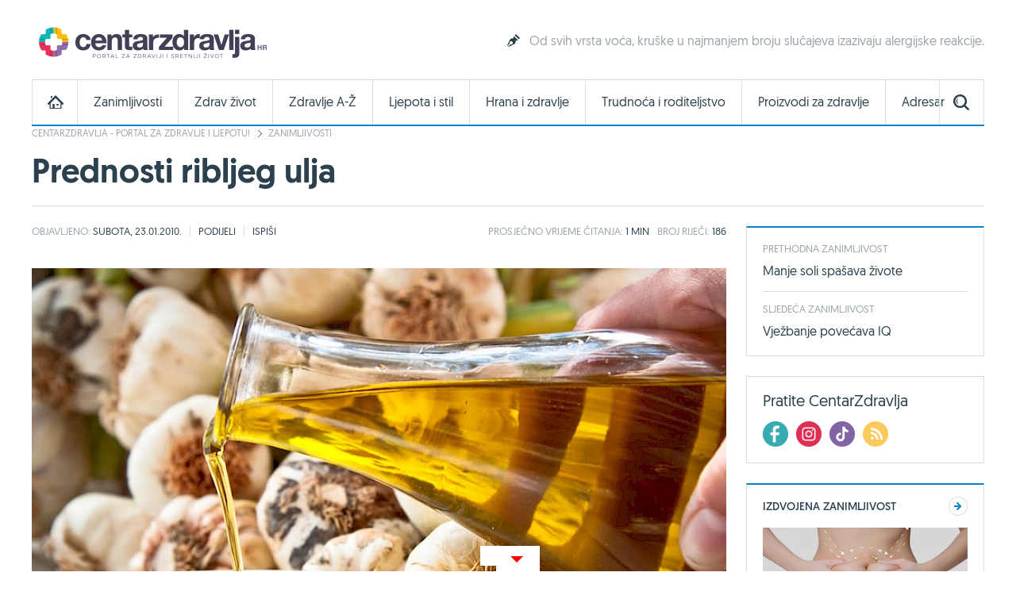

--- FILE ---
content_type: text/html; charset=utf-8
request_url: https://www.google.com/recaptcha/api2/aframe
body_size: 267
content:
<!DOCTYPE HTML><html><head><meta http-equiv="content-type" content="text/html; charset=UTF-8"></head><body><script nonce="HdKLPPlGsqugJ5saDCkTIg">/** Anti-fraud and anti-abuse applications only. See google.com/recaptcha */ try{var clients={'sodar':'https://pagead2.googlesyndication.com/pagead/sodar?'};window.addEventListener("message",function(a){try{if(a.source===window.parent){var b=JSON.parse(a.data);var c=clients[b['id']];if(c){var d=document.createElement('img');d.src=c+b['params']+'&rc='+(localStorage.getItem("rc::a")?sessionStorage.getItem("rc::b"):"");window.document.body.appendChild(d);sessionStorage.setItem("rc::e",parseInt(sessionStorage.getItem("rc::e")||0)+1);localStorage.setItem("rc::h",'1769502910706');}}}catch(b){}});window.parent.postMessage("_grecaptcha_ready", "*");}catch(b){}</script></body></html>

--- FILE ---
content_type: application/javascript
request_url: https://www.centarzdravlja.hr/site/templates/theme/scripts/min/cz.min.js?v=20260126130148
body_size: 22209
content:
/**
 * Table of contents: 
 * jquery.cookie.js
 * jquery.cookiebar.js
 * jquery.hoverdelay.js
 * jquery.nav.js
 * jquery.search.js
 * jquery.easyticker.js
 * jquery.modal.js
 * jquery.image.js
 * jquery.video.js
 * jquery.tabs.js
 * jquery.slider.js
 * jquery.lightbox.js
 * jquery.carousel.js
 * jquery.sortgrid.js
 * jquery.select.js
 * jquery.elements.js
 * jquery.tables.js
 * jquery.slideblock.js
 * jquery.tip.js
 * jquery.socialbuttons.js
 * jquery.fontsize.js
 * jquery.reading.js
 * jquery.rating.js
 * jquery.showmore.js
 * jquery.pagination.js
 * jquery.sticky.js
 * jquery.gmap.js
 * jquery.calendar.js
 * jquery.validate.js
 * jquery.top.js
 * jquery.tools.js
 * lozad.min.js
 * jquery.functions.js
 * jquery.widget.js
 * Generated: 26.01.2026. at 13:01:48
 */
(function(factory){if(typeof define==='function'&&define.amd){define(['jquery'],factory)}else if(typeof exports==='object'){factory(require('jquery'))}else{factory(jQuery)}}(function($){var pluses=/\+/g;function encode(s){return config.raw?s:encodeURIComponent(s)}
function decode(s){return config.raw?s:decodeURIComponent(s)}
function stringifyCookieValue(value){return encode(config.json?JSON.stringify(value):String(value))}
function parseCookieValue(s){if(s.indexOf('"')===0){s=s.slice(1,-1).replace(/\\"/g,'"').replace(/\\\\/g,'\\')}
try{s=decodeURIComponent(s.replace(pluses,' '));return config.json?JSON.parse(s):s}catch(e){}}
function read(s,converter){var value=config.raw?s:parseCookieValue(s);return $.isFunction(converter)?converter(value):value}
var config=$.cookie=function(key,value,options){if(value!==undefined&&!$.isFunction(value)){options=$.extend({},config.defaults,options);if(typeof options.expires==='number'){var days=options.expires,t=options.expires=new Date();t.setTime(+t+days*864e+5)}
return(document.cookie=[encode(key),'=',stringifyCookieValue(value),options.expires?'; expires='+options.expires.toUTCString():'',options.path?'; path='+options.path:'',options.domain?'; domain='+options.domain:'',options.secure?'; secure':''].join(''))}
var result=key?undefined:{};var cookies=document.cookie?document.cookie.split('; '):[];for(var i=0,l=cookies.length;i<l;i++){var parts=cookies[i].split('=');var name=decode(parts.shift());var cookie=parts.join('=');if(key&&key===name){result=read(cookie,value);break}
if(!key&&(cookie=read(cookie))!==undefined){result[name]=cookie}}
return result};config.defaults={};$.removeCookie=function(key,options){if($.cookie(key)===undefined){return !1}
$.cookie(key,'',$.extend({},options,{expires:-1}));return !$.cookie(key)}}));(function($){$.fn.cookiebar=function(options){var settings=$.extend({'closeButton':'none','name':'cookiebar','secure':!1,'path':'/','domain':'','speed':50},options);return this.each(function(){var cookiebar=$(this);cookiebar.hide();if(settings.closeButton=='none'){cookiebar.append('<a class="cookiebar-close">Continue</a>');settings=$.extend({'closeButton':'.cookiebar-close'},options)}
if($.cookie(settings.name)!='stored'){cookiebar.slideToggle(settings.speed)}
cookiebar.find(settings.closeButton).click(function(){cookiebar.slideToggle(settings.speed,function(){cookiebar.hide()});$.cookie(settings.name,'stored',{path:settings.path,secure:settings.secure,domain:settings.domain,expires:30});return !1})})}})(jQuery);(function($){'use strict';var oldHover=$.fn.hover,newHover=function(handlerIn,handlerOut,delay){return this.each(function(){var timeout,handler=function(el,fn,e){if(timeout){timeout=window.clearTimeout(timeout)}else{timeout=window.setTimeout(function(){timeout=undefined;fn.call(el,e)},delay)}};$(this).on('mouseenter mouseleave',function(e){handler(this,e.type==='mouseenter'?handlerIn:handlerOut,e)})})};$.fn.hover=function(){var args=Array.prototype.slice.call(arguments);if(args.length===3&&typeof args[2]==='number'){return newHover.apply(this,args)}else if(args.length===2&&typeof args[1]==='number'){return newHover.call(this,args[0],args[0],args[1])}
return oldHover.apply(this,args)}})(window.jQuery);(function($){$.fn.nav=function(options){var defaults={speed:400,breakpoint:480,offset:100};var options=$.extend(defaults,options);return this.each(function(){var nav=$(this);var selector=nav.find('.panel-selector');selector.hover(function(){var element=$(this);if(!element.data('cache')){element.find('.panel-container').prepend('<div class="loading"><span></span>Učitavanje...</div>');$.get(element.attr('data-url'),function(data){element.find('.panel-content').html(data).show();changePanel();element.data('cache',data);element.find('.loading').hide()})}else{element.find('.panel-content').html(element.data('cache')).show();changePanel()}
element.find('.panel-container').stop(!0,!0).show()},function(){$('.panel-container',this).stop(!0,!0).hide()},options.speed);function changePanel(){$('.panel-item').hover(function(){var panel=$(this).attr('data-panel');$('.'+panel).show().siblings('.panel').hide();$(this).addClass('active').siblings().removeClass('active')})}
$(window).scroll(function(){if($(window).width()>options.breakpoint&&$(window).scrollTop()>options.offset){nav.addClass('nav-fixed')}else{nav.removeClass('nav-fixed')}})})}})(jQuery);(function($){$.fn.search=function(options){var settings=$.extend({selector:'.block-nav-search',speed:150},options);var button=$(this);return this.each(function(){$(this).on('click',function(event){event.preventDefault();if($(settings.selector).is(':hidden')){$(settings.selector).slideDown(settings.speed);$(settings.selector).find('input[type=text]').filter(':first').focus();button.addClass('open')}else{$(settings.selector).slideUp(settings.speed);button.removeClass('open')}});$(document).mouseup(function(e){if(!$(settings.selector).is(e.target)&&!$(settings.selector).has(e.target).length){$(settings.selector).slideUp(settings.speed);button.removeClass('open')}})})}})(jQuery);(function($,window,document,undefined){var name="easyTicker",defaults={direction:'up',easing:'swing',speed:'slow',interval:2000,height:'auto',visible:0,mousePause:1,controls:{up:'',down:'',toggle:'',playText:'Play',stopText:'Stop'}};function EasyTicker(el,options){var s=this;s.opts=$.extend({},defaults,options);s.elem=$(el);s.targ=$(el).children(':first-child');s.timer=0;s.mHover=0;s.winFocus=1;init();start();$([window,document]).off('focus.jqet').on('focus.jqet',function(){s.winFocus=1}).off('blur.jqet').on('blur.jqet',function(){s.winFocus=0});if(s.opts.mousePause==1){s.elem.mouseenter(function(){s.timerTemp=s.timer;stop()}).mouseleave(function(){if(s.timerTemp!==0)
start()})}
$(s.opts.controls.up).on('click',function(e){e.preventDefault();moveDir('up')});$(s.opts.controls.down).on('click',function(e){e.preventDefault();moveDir('down')});$(s.opts.controls.toggle).on('click',function(e){e.preventDefault();if(s.timer==0)start();else stop()});function init(){s.elem.children().css('margin',0).children().css('margin',0);s.elem.css({position:'relative',height:s.opts.height,overflow:'hidden'});s.targ.css({'position':'absolute','margin':0});setInterval(function(){adjHeight()},100)}
function start(){s.timer=setInterval(function(){if(s.winFocus==1){move(s.opts.direction)}},s.opts.interval);$(s.opts.controls.toggle).addClass('ticker-start').html(s.opts.controls.stopText)}
function stop(){clearInterval(s.timer);s.timer=0;$(s.opts.controls.toggle).removeClass('ticker-start').html(s.opts.controls.playText)}
function move(dir){var sel,eq,appType;if(!s.elem.is(':visible'))return;if(dir=='up'){sel=':first-child';eq='-=';appType='appendTo'}else{sel=':last-child';eq='+=';appType='prependTo'}
var selChild=s.targ.children(sel);var height=selChild.outerHeight();s.targ.stop(!0,!0).animate({'top':eq+height+"px"},s.opts.speed,s.opts.easing,function(){selChild.hide()[appType](s.targ).fadeIn();s.targ.css('top',0);adjHeight()})}
function moveDir(dir){stop();if(dir=='up')move('up');else move('down')}
function fullHeight(){var height=0;var tempDisp=s.elem.css('display');s.elem.css('display','block');s.targ.children().each(function(){height+=$(this).outerHeight()});s.elem.css({'display':tempDisp,'height':height})}
function visHeight(anim){var wrapHeight=0;s.targ.children(':lt('+s.opts.visible+')').each(function(){wrapHeight+=$(this).outerHeight()});if(anim==1){s.elem.stop(!0,!0).animate({height:wrapHeight},s.opts.speed)}else{s.elem.css('height',wrapHeight)}}
function adjHeight(){if(s.opts.height=='auto'&&s.opts.visible!=0){anim=arguments.callee.caller.name=='init'?0:1;visHeight(anim)}else if(s.opts.height=='auto'){fullHeight()}}
return{up:function(){moveDir('up')},down:function(){moveDir('down')},start:start,stop:stop,options:s.opts}}
$.fn[name]=function(options){return this.each(function(){if(!$.data(this,name)){$.data(this,name,new EasyTicker(this,options))}})}})(jQuery,window,document);(function($){$.fn.modal=function(options){var settings=$.extend({overlayClass:'modal-overlay',wrapperClass:'modal-wrapper',buttonClass:'modal-button',overlay:0.6,button:!0,type:null,onOpen:function(){},onClose:function(){}},options);var overlay=$('<div class="'+settings.overlayClass+'"></div>'),button=$('<a class="'+settings.buttonClass+'"></a>');return this.each(function(){$(this).click(function(){var modal=$(this).attr('href');if(settings.type=='ajax'){$.get(modal,function(data){modal=Math.random().toString().substr(2);$('<div id="'+modal+'"></div>').html(data).appendTo('body');modal='#'+modal;open(modal)})}else{open(modal)}
if(settings.button){button.click(function(){close(modal)})}
overlay.click(function(){close(modal)});$(document).keyup(function(e){if(e.keyCode==27){close(modal)}});return !1});function open(modal){$('body').append(overlay);var wrapper=$(modal).addClass(settings.wrapperClass);if(settings.button){wrapper.prepend(button)}
var modalHeight=$(modal).outerHeight();var modalWidth=$(modal).outerWidth();overlay.css({display:'block',opacity:0});overlay.fadeTo(250,settings.overlay);$(modal).css({marginTop:-(modalHeight/2)+'px',marginLeft:-(modalWidth/2)+'px',});$(modal).fadeTo(250,1,settings.onOpen);$(modal).find('input:text').first().focus()}
function close(modal){overlay.fadeOut(250,settings.onClose).remove();$(modal).css({display:'none'});if(settings.type=='ajax'){$(modal).remove()}}})}})(jQuery);(function($){determineRange=function(width,opts){var range=opts.default;for(var key in opts){if(typeof opts[key].min!=='undefined'&&opts[key].min<width){if(typeof opts[key].max!=='undefined'&&opts[key].max>=width){return key}}else if(typeof opts[key].max!=='undefined'&&opts[key].max>=width){range=key}}
return range}
$.fn.image=function(options){var opts=$.extend({},$.fn.image.defaults,options);if(opts.onload){var width=$(this).width();var range=determineRange(width,opts);if(activeType!==range){activeType=range;$('img.adaptive').each(function(){var data=$(this).data(activeType);if(typeof data!=='undefined'){$(this).attr('src',data)}})}}
var activeType=opts.default;$(this).on('resize',function(){var width=$(this).width();var range=determineRange(width,opts);if(activeType!==range){activeType=range;$('img.adaptive').each(function(){var data=$(this).data(activeType);if(typeof data!=='undefined'){$(this).attr('src',data)}})}})};$.fn.image.defaults={desktop:{min:960},tablet:{min:768,max:959},mobile:{max:767},default:'desktop',onload:!0}}(jQuery));(function($){$.fn.video=function(){var videos=$(this).find('iframe[src*="player.vimeo.com"], iframe[src*="youtube.com"], iframe[src*="youtube-nocookie.com"], iframe[src*="dailymotion.com"], iframe[src*="kickstarter.com"][src*="video.html"], object, embed');videos.not('object object').each(function(){var video=$(this);if(video.parents('object').length)
return;if(!video.prop('id'))
video.attr('id','video-'+Math.floor(Math.random()*999999));video.wrap('<div class="video-wrapper" style="padding-top: '+(video.attr('height')/video.attr('width')*100)+'%" />').removeAttr('height').removeAttr('width')})}})(jQuery);(function($){$.fn.tabs=function(options){var settings=$.extend({speed:250},options);return this.each(function(){var tab=$(this).find('.tab-link'),container=$(this).find('.tab-container'),content=$(this).find('.tab-content');function loadTabs(){if($(window).width()>=768){$(tab).click(function(e){content.hide();var activeTab=$(this).attr('rel');container.find('.tab-content-'+activeTab).show();$(tab).removeClass('active');$(this).addClass('active');e.preventDefault()})}};loadTabs();$(window).on('resize',function(){loadTabs()})})}})(jQuery);(function($){$.fn.slider=function(options){options=$.extend({htmlSliderWraper:'<div class="slider"></div>',htmlSliderBody:'<div class="slider-wrapper"></div>',htmlItemWraper:'<div class="slider-item"></div>',htmlPaginationContainer:'<div class="slider-pagination"></div>',htmlPaginationItem:'<li></li>',visibleItems:3,slideDuration:400,easing:'swing',responsive:!1,touchSupport:!0,autoplay:!1,stopOnHover:!1,autoplayInterval:3000,prevButton:null,nextButton:null,stopButton:null,playButton:null,gap:0,step:1,pagination:!1,navigation:!1,onStop:null,onPlay:null,onMove:null},options);options.gap=parseInt(options.gap);options.gap=!isNaN(options.gap)&&options.gap>0?options.gap:0;options.visibleItems=options.visibleItems>0?parseInt(options.visibleItems):1;options.step=parseInt(options.step);options.step=isNaN(options.step)||options.step<1?1:(options.step>options.visibleItems?options.visibleItems:options.step);var sliders=[],isPlaying;function wrap($container){var slider={$e:$(options.htmlSliderBody).appendTo($(options.htmlSliderWraper).width('100%')).width('1000%'),$items:function(){return this.$e.find('>*')},$currentItem:function(){return this.$e.find('>*:first-child')},currentIndex:function(){return this.$currentItem().data('index')}};$container.find('>*').each(function(i){$(options.htmlItemWraper).append(this).appendTo(slider.$e).data('index',i)});$container.append(slider.$e.parent());slider.length=slider.$items().length;return slider};function init(slider){var width=slider.$e.parent().width();slider.itemWidth=(width-options.gap*(options.visibleItems-1))/options.visibleItems;if(slider.arInvisible&&slider.arInvisible.length)
slider.$e.append(slider.arInvisible);slider.arInvisible=[];var $items=slider.$items();$items.css({'width':((slider.itemWidth*100/width)/10).toFixed(3)+'%'});if(slider.enabled=slider.length>options.visibleItems){$items.each(function(i,e){if(i>=options.visibleItems)
slider.arInvisible.push(e)});$(slider.arInvisible).detach()};return slider};function pagination(){$(sliders).each(function(){var slider=this,numPages=Math.ceil(slider.length/options.visibleItems),$e=$(options.htmlPaginationContainer);if(slider.$pagination)
slider.$pagination.parent().remove();if(!slider.enabled)
return !0;for(var i=0;i<numPages;i++)
$(options.htmlPaginationItem).appendTo($e).addClass('slider-page-item').click(function(i){return function(){moveTo(i*options.visibleItems)}}(i));$e.insertBefore(slider.$e.parent());slider.$pagination=$e.find('>.slider-page-item');activatePageNavItem(slider)})};function navigation(){$(sliders).each(function(){var slider=this;if(!slider.prevButton){slider.prevButton=$('.slider-prev').click(function(){prev()})}
if(!slider.nextButton){slider.nextButton=$('.slider-next').click(function(){next()})}})};function activatePageNavItem(slider){if(slider.$pagination){slider.$pagination.removeClass('slider-active');slider.$pagination.eq(Math.round(slider.currentIndex()/options.visibleItems)).addClass('slider-active')}};function prev(step){step=step||options.step;$(sliders).each(function(){var slider=this,$items;if(slider.enabled&&!slider.motion){stop();slider.motion=!0;for(var i=0;i<step;i++)
$(slider.arInvisible.pop()).prependTo(slider.$e);slider.$e.css('left',((slider.itemWidth+options.gap)*-step));slider.$e.animate({left:0},options.slideDuration,options.easing,function(){for(var i=0;i<step;i++){$items=slider.$items();slider.arInvisible.unshift($items.get($items.length-1));$items.eq($items.length-1).detach()};slider.motion=!1;activatePageNavItem(slider);if(isPlaying)
play();if(typeof(options.onMove)==='function')
options.onMove(slider.currentIndex(),slider.$currentItem().find('>*:first-child'),'backward')})}});return !1};function next(step){step=step||options.step;$(sliders).each(function(){var slider=this,$items;if(slider.enabled&&!slider.motion){stop();slider.motion=!0;for(var i=0;i<step;i++)
$(slider.arInvisible.shift()).appendTo(slider.$e);slider.$e.animate({left:((slider.itemWidth+options.gap)*-step)},options.slideDuration,options.easing,function(){for(var i=0;i<step;i++){$items=slider.$items();slider.arInvisible.push($items.get(0));$items.eq(0).detach()};slider.$e.css('left',0);slider.motion=!1;activatePageNavItem(slider);if(isPlaying)
play();if(typeof(options.onMove)==='function')
options.onMove(slider.currentIndex(),slider.$currentItem().find('>*:first-child'),'forward')})}});return !1};function moveTo(index){index=parseInt(index);if(isNaN(index))return;$(sliders).each(function(){var slider=this,pos=slider.$currentItem().data('index'),v1=index-pos,v2=slider.length-pos+index,v3=slider.length-index+pos;if(index>=slider.length||index==pos)
return !0;if(Math.abs(v1)<v2&&Math.abs(v1)<v3){if(v1>0)next(v1);else prev(Math.abs(v1))}else if(v2<v3)next(v2);else prev(v3)})};function play(){stop();$(sliders).each(function(){var slider=this;if(slider.enabled&&options.autoplayInterval>options.slideDuration)
slider.autoplayIntervalId=window.setInterval(function(){next()},options.autoplayInterval)})};function stop(){$(sliders).each(function(){var slider=this;if(slider.autoplayIntervalId){window.clearInterval(slider.autoplayIntervalId);slider.autoplayIntervalId=null}})};function autoplay(){play();isPlaying=!0;if(typeof(options.onPlay)==='function')
options.onPlay()};function touchEvents(){$(sliders).each(function(){var el=this.$e.get(0),startX,startY,threshold=100,allowedTime=1000,startTime;if(!el.addEventListener)return;el.addEventListener('touchstart',function(event){var o=event.changedTouches[0];startX=o.pageX;startY=o.pageY;startTime=new Date().getTime()},!1);el.addEventListener('touchend',function(e){var o=e.changedTouches[0],elapsedTime=new Date().getTime()-startTime,dist=Math.abs(o.pageX-startX);if(allowedTime>=elapsedTime&&dist>=threshold&&dist>=Math.abs(o.pageY-startY))
o.pageX-startX>0?prev():next()},!1)})};function initAll(){stop();$(sliders).each(function(){this.$e.stop(!0,!0)});if(options.responsive){var windowWidth=parseInt($(window).width()),width=Number.MAX_SAFE_INTEGER;for(var w in options.responsive)
if(parseInt(w)>=windowWidth&&parseInt(w)<parseInt(width))
width=w;if(options.responsive[width])
$.extend(options,options.responsive[width])};$(sliders).each(function(){init(this)});if(options.navigation)
navigation();if(options.pagination)
pagination();if(isPlaying)
play()};$(this).each(function(){sliders.push(wrap($(this)))});initAll();$(window).resize(initAll);$(options.nextButton).click(function(){next();return !1});$(options.prevButton).click(function(){prev();return !1});$(options.playButton).click(function(){autoplay();return !1});$(options.stopButton).click(function(){stop();isPlaying=!1;if(typeof(options.onStop())==='function')
options.onStop();return !1});if(options.touchSupport)
touchEvents();if(options.autoplay)
autoplay();if(options.stopOnHover){$(this).mouseenter(function(){if(isPlaying)
stop()});$(this).mouseleave(function(){if(isPlaying)
play()})}}}(jQuery));(function($){'use strict';$.fn.lightbox=function(options){var opts={margin:50,nav:!0,blur:!0,opacity:0.5,minSize:0};var plugin={items:[],lightbox:null,image:null,current:null,locked:!1,caption:null,init:function(items){plugin.items=items;plugin.selector="lightbox-"+Math.random().toString().replace('.','');var id='lightbox-'+Math.floor((Math.random()*100000)+1);if(!plugin.lightbox){$('body').append('<div id="'+id+'" class="lightbox" style="display:none;">'+'<a href="#" class="lightbox-close lightbox-button"></a>'+'<div class="lightbox-nav">'+'<a href="#" class="lightbox-previous lightbox-button"></a>'+'<a href="#" class="lightbox-next lightbox-button"></a>'+'</div>'+'<div href="#" class="lightbox-caption"><p></p></div>'+'</div>');plugin.lightbox=$("#"+id);plugin.caption=$('.lightbox-caption',plugin.lightbox)}
if(plugin.items.length>1&&opts.nav){$('.lightbox-nav',plugin.lightbox).show()}else{$('.lightbox-nav',plugin.lightbox).hide()}
plugin.bindEvents()},loadImage:function(){if(opts.blur){$("body").addClass("blurred")}
$("img",plugin.lightbox).remove();plugin.lightbox.fadeIn('fast').append('<span class="lightbox-loading"></span>');var img=$('<img src="'+$(plugin.current).attr('href')+'" draggable="false">');$(img).load(function(){$('.lightbox-loading').remove();plugin.lightbox.append(img);plugin.image=$("img",plugin.lightbox).hide();plugin.resizeImage();plugin.setCaption()})},setCaption:function(){var caption=$(plugin.current).data('caption');if(!!caption&&caption.length>0){plugin.caption.fadeIn();$('p',plugin.caption).text(caption)}else{plugin.caption.hide()}},resizeImage:function(){var ratio,wHeight,wWidth,iHeight,iWidth;wHeight=$(window).height()-opts.margin;wWidth=$(window).outerWidth(!0)-opts.margin;plugin.image.width('').height('');iHeight=plugin.image.height();iWidth=plugin.image.width();if(iWidth>wWidth){ratio=wWidth/iWidth;iWidth=wWidth;iHeight=Math.round(iHeight*ratio)}
if(iHeight>wHeight){ratio=wHeight/iHeight;iHeight=wHeight;iWidth=Math.round(iWidth*ratio)}
plugin.image.width(iWidth).height(iHeight).css({'top':($(window).height()-plugin.image.outerHeight())/2+'px','left':($(window).width()-plugin.image.outerWidth())/2+'px'}).show();plugin.locked=!1},getCurrentIndex:function(){return $.inArray(plugin.current,plugin.items)},next:function(){if(plugin.locked){return !1}
plugin.locked=!0;if(plugin.getCurrentIndex()>=plugin.items.length-1){$(plugin.items[0]).click()}else{$(plugin.items[plugin.getCurrentIndex()+1]).click()}},previous:function(){if(plugin.locked){return !1}
plugin.locked=!0;if(plugin.getCurrentIndex()<=0){$(plugin.items[plugin.items.length-1]).click()}else{$(plugin.items[plugin.getCurrentIndex()-1]).click()}},bindEvents:function(){$(plugin.items).click(function(e){if(!plugin.lightbox.is(":visible")&&($(window).width()<opts.minSize||$(window).height()<opts.minSize)){$(this).attr("target","_blank");return}
var self=$(this)[0];e.preventDefault();plugin.current=self;plugin.loadImage();$(document).on('keydown',function(e){if(e.keyCode===27){plugin.close()}
if(e.keyCode===39){plugin.next()}
if(e.keyCode===37){plugin.previous()}})});plugin.lightbox.on('click',function(e){if(this===e.target){plugin.close()}});$(plugin.lightbox).on('click','.lightbox-previous',function(){plugin.previous();return !1});$(plugin.lightbox).on('click','.lightbox-next',function(){plugin.next();return !1});$(plugin.lightbox).on('click','.lightbox-close',function(){plugin.close();return !1});$(window).resize(function(){if(!plugin.image){return}
plugin.resizeImage()})},close:function(){$(document).off('keydown');$(plugin.lightbox).fadeOut('fast');$('body').removeClass('blurred')}};$.extend(opts,options);plugin.init(this)}})(jQuery);(function(factory){if(typeof define==='function'&&define.amd){define(['jquery'],factory)}
else if(typeof exports==='object'){module.exports=factory(require('jquery'))}
else{factory(jQuery)}}(function($){var pluginName="carousel",defaults={start:0,axis:"x",buttons:!0,bullets:!1,interval:!1,intervalTime:3000,animation:!0,animationTime:1000,infinite:!0};function Plugin($container,options){this.options=$.extend({},defaults,options);this._defaults=defaults;this._name=pluginName;var self=this,$viewport=$container.find(".viewport:first"),$overview=$container.find(".overview:first"),$slides=null,$next=$container.find(".next:first"),$prev=$container.find(".prev:first"),$bullets=$container.find(".bullet"),viewportSize=0,contentStyle={},slidesVisible=0,slideSize=0,slideIndex=0,isHorizontal=this.options.axis==='x',sizeLabel=isHorizontal?"Width":"Height",posiLabel=isHorizontal?"left":"top",intervalTimer=null;this.slideCurrent=0;this.slidesTotal=0;this.intervalActive=!1;function _initialize(){self.update();self.move(self.slideCurrent);_setEvents();return self}
this.update=function(){$overview.find(".mirrored").remove();$slides=$overview.children();viewportSize=$viewport[0]["offset"+sizeLabel];slideSize=$slides.first()["outer"+sizeLabel](!0);self.slidesTotal=$slides.length;self.slideCurrent=self.options.start||0;slidesVisible=Math.ceil(viewportSize/slideSize);$overview.append($slides.slice(0,slidesVisible).clone().addClass("mirrored"));$overview.css(sizeLabel.toLowerCase(),slideSize*(self.slidesTotal+slidesVisible));_setButtons();return self};function _setEvents(){if(self.options.buttons){$prev.click(function(){self.move(--slideIndex);return !1});$next.click(function(){self.move(++slideIndex);return !1})}
$(window).resize(self.update);if(self.options.bullets){$container.on("click",".bullet",function(){self.move(slideIndex=+$(this).attr("data-slide"));return !1})}}
this.start=function(){if(self.options.interval){clearTimeout(intervalTimer);self.intervalActive=!0;intervalTimer=setTimeout(function(){self.move(++slideIndex)},self.options.intervalTime)}
return self};this.stop=function(){clearTimeout(intervalTimer);self.intervalActive=!1;return self};this.move=function(index){slideIndex=isNaN(index)?self.slideCurrent:index;self.slideCurrent=slideIndex%self.slidesTotal;if(slideIndex<0){self.slideCurrent=slideIndex=self.slidesTotal-1;$overview.css(posiLabel,-(self.slidesTotal)*slideSize)}
if(slideIndex>self.slidesTotal){self.slideCurrent=slideIndex=1;$overview.css(posiLabel,0)}
contentStyle[posiLabel]=-slideIndex*slideSize;$overview.animate(contentStyle,{queue:!1,duration:self.options.animation?self.options.animationTime:0,always:function(){$container.trigger("move",[$slides[self.slideCurrent],self.slideCurrent])}});_setButtons();self.start();return self};function _setButtons(){if(self.options.buttons&&!self.options.infinite){$prev.toggleClass("disable",self.slideCurrent<=0);$next.toggleClass("disable",self.slideCurrent>=self.slidesTotal-slidesVisible)}
if(self.options.bullets){$bullets.removeClass("active");$($bullets[self.slideCurrent]).addClass("active")}}
return _initialize()}
$.fn[pluginName]=function(options){return this.each(function(){if(!$.data(this,"plugin_"+pluginName)){$.data(this,"plugin_"+pluginName,new Plugin($(this),options))}})}}));(function($){$.fn.sortGrid=function(options){var settings=$.extend({width:'auto',height:'auto',margin:!0,css3:!0,animate:!0,duration:700,classPrefix:'sortgrid-',selector:'*',filter:'*',sort:!1,by:'text',way:'asc'},options);var el=$(this);$(window).unbind('resize.sortGrid').bind('resize.sortGrid',function(){el.sortGrid(options)});var sort=function(items){if(settings.sort!=='data'){return items.sort(settings.sort)}else{return items.sort(function(a,b){var $a,$b;if(settings.by!='text'){$a=$(a).data(settings.by);$b=$(b).data(settings.by)}else{$a=$(a).text();$b=$(b).text()}
if(settings.way=='asc'){if($a>$b){return 1}else{return-1}}
if(settings.way=='dsc'){if($a<$b){return 1}else{return-1}}})}}
return this.each(function(){var parent=$(this),hideClass=settings.classPrefix+'hidden',$items=settings.sort?sort(parent.children(settings.selector)):parent.children(settings.selector),$filter=$items.filter(settings.filter),$toShow=$filter.filter('.'+hideClass),$visible=$items.not('.'+hideClass),$toHide=$visible.not($filter),len=$filter.length,colWidth=settings.width!=='auto'?settings.width:$visible.outerWidth(!0)||parent.data('width'),colHeight=settings.height!=='auto'?settings.height:$visible.outerHeight(!0)||parent.data('height'),colNum=~~(parent.width()/colWidth),rowNum=Math.ceil(len/colNum);if(!parent.data().width)parent.data({width:colWidth,height:colHeight});$items.addClass(settings.classPrefix+'item');$toShow.removeClass(hideClass);$toHide.addClass(hideClass);parent.css('position',parent.css('position')in['relative','absolute','fixed']?parent.css('position'):'relative');parent.height(rowNum*colHeight);if(!settings.margin){colWidth=parent.width()/colNum}
var startX=(parent.innerWidth()-colNum*colWidth)/2,startY=(parent.innerHeight()-parent.height())/2,itemPadding=(colWidth-($visible.outerWidth(!0)||colWidth))/2;for(var i=len;i--;){var x=startX+(i%colNum)*colWidth+itemPadding,y=startY+~~(i/colNum)*colHeight;if(settings.css3){$filter.eq(i).css('transform','translateX('+x+'px) translateY('+y+'px)')}else if(settings.animate){$filter.eq(i).stop().animate({left:x,top:y},settings.duration)}else{$filter.eq(i).css({left:x,top:y})}}})}})(jQuery);(function($){$.fn.select=function(options){var settings=$.extend({speed:150},options);return this.each(function(){var select=$(this),options=$(this).children('option').length;select.addClass('select-hidden').wrap('<div class="select"></div>').after('<div class="select-wrapper"></div>');var wrapper=select.next('.select-wrapper');wrapper.html(select.children('option:selected').text());var list=$('<ul />',{'class':'select-options'}).insertAfter(wrapper);for(var i=0;i<options;i++){$('<li />',{text:select.children('option').eq(i).text(),rel:select.children('option').eq(i).val()}).appendTo(list)}
var items=list.children('li');wrapper.click(function(e){e.stopPropagation();if(!$(this).hasClass("select-active")){$('.select-wrapper.select-active').each(function(){$(this).removeClass('select-active').next('.select-options').hide()})}
$(this).toggleClass('select-active').next('.select-options').slideToggle(settings.speed)});items.click(function(e){e.stopPropagation();wrapper.html($(this).text()).removeClass('select-active');if(select.val()!=$(this).attr('rel')){select.val($(this).attr('rel')).change()}
list.hide()});$(document).click(function(){wrapper.removeClass('select-active');list.slideUp(settings.speed)})})}})(jQuery);(function($){$.fn.elements=function(){return this.each(function(){var $this=$(this);var $span=$('<span/>');$span.addClass('custom-'+($this.is(':checkbox')?'check':'radio'));$this.is(':checked')&&$span.addClass('checked');$span.insertAfter($this);$this.parent('label').addClass('custom-label').attr('onclick','');$this.css({position:'absolute',left:'-9999px'});$this.on({change:function(){if($this.is(':radio')){$this.parent().siblings('label').find('.custom-radio').removeClass('checked')}
$span.toggleClass('checked',$this.is(':checked'))},focus:function(){$span.addClass('focus')},blur:function(){$span.removeClass('focus')}})})}})(jQuery);(function($){$.fn.table=function(options){var settings=$.extend({breakpoint:640},options);var table=$(this);resize=function(table){if($(window).width()<=settings.breakpoint){table.each(function(){if(!table.hasClass('responsive-table')){var firstRow=table.find('tr:first'),remainingRows=table.find('tr').not(':first'),cols=[];var headers=firstRow.children('th').length!=0?firstRow.children('th'):firstRow.children('td');headers.each(function(index){cols[index]=$(this).text()});remainingRows.each(function(){$(this).children('td').each(function(index){$(this).attr('data-rt-label',cols[index])})});table.addClass('responsive-table')}})}else{if(table.hasClass('responsive-table')){table.toggleClass('responsive-table')}}};resize(table);$(window).resize(function(){resize(table)})}}(jQuery));(function($){$.fn.slideblock=function(options){var settings=$.extend({selector:'.block-tags',speedIn:300,speedOut:150},options);return this.each(function(){var slideblock=$(this);$(window).scroll(function(){var distance=$(settings.selector).offset().top;if($(window).scrollTop()>distance){slideblock.animate({right:0+'px'},settings.speedIn)}else{slideblock.stop(!0).animate({right:-slideblock.outerWidth()+'px'},settings.speedOut)}});slideblock.prepend('<a class="close"></a>').bind('click',function(){$(this).stop(!0).animate({right:-slideblock.outerWidth()+'px'},settings.speedOut,function(){$(this).remove()})})})}})(jQuery);(function($){$.fn.tip=function(options){var set=$.extend({'speed':150,'mode':'top'},options);return this.each(function(){var tip='.tip-wrapper-'+set.mode;$(this).hover(function(){var out='<div class="tip-wrapper-'+set.mode+'"><div class="tip-arrow-'+set.mode+'"><div class="tip-content">'+$(this).attr('data-tip')+'</div></div></div>';$(this).append(out);var tipWidth=$(tip).outerWidth();var elementWidth=$(this).width();var marginLeft=(elementWidth/2)-(tipWidth/2);$(tip).css('margin-left',marginLeft+'px');var tipHeight=$(tip).outerHeight();$(tip).css('margin-top',-5-tipHeight+'px');$(tip).fadeIn(set.speed)},function(){$(tip).remove()})})}})(jQuery);(function($){$.fn.socialbuttons=function(options){var settings=$.extend({url:window.location.href,description:$("meta[name='description']").attr("content"),slide:!1,speed:150},options);return this.each(function(){if(settings.slide==!0){el=$(this);$(window).scroll(function(){if($(window).scrollTop()>200){el.animate({left:0+'px'},settings.speed)}else{el.stop(!0).animate({left:-el.outerWidth()+'px'},settings.speed)}})}
var url=$(this).attr('data-url');var button=$(this).find('a');button.on('click',function(e){e.preventDefault();var popup=$(this).attr('data-network');var width=700,height=400,left=($(window).width()-width)/2,top=($(window).height()-height)/2;var media=$('.adaptive').attr('src');switch(popup){case 'facebook':share='http://www.facebook.com/sharer.php?u='+url;break;case 'twitter':share='http://twitter.com/share?url='+url+'&amp;text='+settings.description;break;case 'pinterest':share='http://pinterest.com/pin/create/button/?url='+url+'&amp;media='+'http://www.centarzdravlja.hr'+media+'&amp;description='+settings.description;break;case 'google':share='http://plus.google.com/share?url='+url;break}
window.open(share,popup,'width='+width+', height='+height+', top='+top+', left='+left)})})}})(jQuery);(function($){$.fn.fontResize=function(options){var settings={increaseButton:$('.font-increase'),decreaseButton:$('.font-decrease'),resetButton:$('.font-reset')};options=$.extend(settings,options);var increaseCount=0;var self=this;var changeFont=function(element,amount){var baseFontSize=parseInt(element.css('font-size'),10);var baseLineHeight=parseInt(element.css('line-height'),10);element.css('font-size',(baseFontSize+amount)+'px');element.css('line-height',(baseLineHeight+amount)+'px')};options.increaseButton.on('click',function(e){e.preventDefault();if(increaseCount===1){return}
self.each(function(index,element){changeFont($(element),1)});increaseCount++});options.decreaseButton.on('click',function(e){e.preventDefault();if(increaseCount===-1){return}
self.each(function(index,element){changeFont($(element),-1)});increaseCount--})}})(jQuery);(function($){$.fn.reading=function(options){var settings=$.extend({content:'.content',readingTime:'.reading-time',wordCount:'.word',wordsPerMinute:250,round:!0,prependTime:'',prependWord:''},options);return this.each(function(){var el=$(this),lessThanAMinute='Manje od minute',minShortForm='min';var setTime=function(text){var totalWords=text.trim().split(/\s+/g).length;var wordsPerSecond=settings.wordsPerMinute/60;var totalReadingTimeSeconds=totalWords/wordsPerSecond;if(settings.round===!0){var readingTimeMinutes=Math.round(totalReadingTimeSeconds/60)}else{var readingTimeMinutes=Math.floor(totalReadingTimeSeconds/60)}
var readingTimeSeconds=Math.round(totalReadingTimeSeconds-readingTimeMinutes*60);if(settings.round===!0){if(readingTimeMinutes>0){el.find($(settings.readingTime)).text(settings.prependTime+readingTimeMinutes+' '+minShortForm)}else{el.find($(settings.readingTime)).text(settings.prependTime+lessThanAMinute)}}else{var readingTime=readingTimeMinutes+':'+readingTimeSeconds;el.find($(settings.readingTime)).text(settings.prependTime+readingTime)}
el.find($(settings.wordCount)).text(settings.prependWord+totalWords)};setTime($(settings.content).text())})}})(jQuery);(function($){$.fn.rating=function(options){return this.each(function(){var length=$(this).children().length,children=$(this).children(),index=$(this).data("rating")-1,frozen=$(this).data("frozen"),action=$(this).data("action"),selectEvent=options.selectEvent,holder=this;if(index>length){index=length}
var refresh=function(value){for(var j=0;j<=value;j++){$(children[j]).removeClass('disabled current').addClass('current')}
for(var j=value+1;j<length;j++){$(children[j]).removeClass('disabled current').addClass('disabled')}};refresh(index);if(frozen!=="no")
return;for(var i=0;i<length;i++){$(children[i]).bind('mouseover',function(event){current=$(this).index();refresh(current)});$(children[i]).bind('click',function(event){current=$(this).index();selectEvent(holder,action,current+1)})}
$(this).bind('mouseleave',function(event){refresh(index)})})}})(jQuery);(function($){$.fn.showMore=function(options){var defaults={speedDown:300,speedUp:300,height:'265px',showText:'Show',hideText:'Hide'};var options=$.extend(defaults,options);return this.each(function(){var $this=$(this),$showMoreOrgHeight=$this.height();if($showMoreOrgHeight>parseInt(options.height)){$this.wrapInner('<div class="showmore_content" />');$this.find('.showmore_content').css('height',options.height)
$this.append('<div class="showmore_trigger"><span class="more">'+options.showText+'</span><span class="less" style="display:none;">'+options.hideText+'</span></div>')
$this.find('.showmore_trigger').on('click','.more',function(){$(this).hide();$(this).next().show();$(this).parent().prev().animate({height:$showMoreOrgHeight},options.speedDown)});$this.find('.showmore_trigger').on('click','.less',function(){$(this).hide();$(this).prev().show();$(this).parent().prev().animate({height:options.height},options.speedUp)})}})}})(jQuery);jQuery.fn.rPage=function(){var $this=$(this);for(var i=0,max=$this.length;i<max;i++){new rPage($($this[i]))}
function rPage($container){this.label=function(){var active_index=this.els.filter(".active").index();var rp=this;this.els.each(function(){if(rp.isNextOrPrevLink($(this))==!1){$(this).addClass("page-away-"+(Math.abs(active_index-$(this).index())).toString())}
else{if($(this).index()>active_index){$(this).addClass("right-num")}
else{$(this).addClass("left-num")}}})}
this.makeResponsive=function(){this.reset();var width=this.calculateWidth();while(width>this.els.parent().parent().outerWidth()-100){var did_remove=this.removeOne();if(did_remove==!1){break}
width=this.calculateWidth()}}
this.isNextOrPrevLink=function(element){if(element.text()=="Prethodna"||element.text()=="Sljedeća"){return !0}
return !1}
this.isRemovable=function(element){if(this.isNextOrPrevLink(element)){return !1}
var index=this.els.filter(element).index();if(index==1||this.isNextOrPrevLink($container.find("li").eq(index+1))){return !1}
if(element.text()=="..."){return !1}
return !0}
this.removeOne=function(){var active_index=this.els.filter(".active").index();var farthest_index=$container.find("li").length-1;var next=active_index+1;var prev=active_index-1;for(var i=farthest_index-1;i>0;i--){var candidates=this.els.filter(".page-away-"+i.toString());var candidate=candidates.filter(function(){return this.style.display!="none"});if(candidate.length>0){for(var j=0;j<candidate.length;j++){var candid_candidate=candidate.eq(j);if(this.isRemovable(candid_candidate)){candid_candidate.css("display","none");if(this.needsEtcSign(active_index,farthest_index-1)){this.els.eq(farthest_index-2).before("<li class='separator'><span>...</span></li>")}
if(this.needsEtcSign(1,active_index)){this.els.eq(1).after("<li class='separator'><span>...</span></li>")}
return !0}}}}
return !1}
this.needsEtcSign=function(el1_index,el2_index){if(el2_index-el1_index<=1){return !1}
else{var hasEtcSign=!1;var hasHiddenElement=!1;for(var i=el1_index+1;i<el2_index;i++){var el=$container.find("li").eq(i);if(el.css("display")=="none"){hasHiddenElement=!0}
if(el.text()=="..."){hasEtcSign=!0}}
if(hasHiddenElement==!0&&hasEtcSign==!1){return !0}}
return !1}
this.reset=function(){for(var i=0;i<this.els.length;i++){this.els.eq(i).css("display","inline-block")}
$container.find("li").filter(".separator").remove()}
this.calculateWidth=function(){var width=0;for(var i=0;i<$container.find("li").length;i++){width+=$container.find("li").eq(i).children("a").eq(0).outerWidth();width+=$container.find("li").eq(i).children("span").eq(0).outerWidth()}
return width}
this.els=$container.find("li");this.label();this.makeResponsive();var resize_timer;$(window).resize($.proxy(function(){clearTimeout(resize_timer);resize_timer=setTimeout($.proxy(function(){this.makeResponsive()},this),100)},this))}};(function($){$.fn.sticky=function(options){var defaults={topSpacing:0,zIndex:'',stopper:'.sticky-stopper'},settings=$.extend({},defaults,options);function checkIndex(){if(typeof settings.zIndex=='number'){return !0}else{return !1}}
var hasIndex=checkIndex();function checkStopper(){if(0<$(settings.stopper).length||typeof settings.stopper==='number'){return !0}else{return !1}}
var hasStopper=checkStopper();return this.each(function(){var $this=$(this),thisHeight=$this.outerHeight(),thisWidth=$this.outerWidth(),topSpacing=settings.topSpacing,zIndex=settings.zIndex,pushPoint=$this.offset().top-topSpacing,placeholder=$('<div></div>').width(thisWidth).height(thisHeight).addClass('sticky-placeholder'),stopper=settings.stopper,$window=$(window);function stickyScroll(){var windowTop=$window.scrollTop();if(hasStopper&&typeof stopper==='string'){var stopperTop=$(stopper).offset().top,stopPoint=(stopperTop-thisHeight)-topSpacing}else if(hasStopper&&typeof stopper==='number'){var stopPoint=stopper}
if(pushPoint<windowTop){$this.after(placeholder).css({position:'fixed',top:topSpacing});if(hasIndex){$this.css({zIndex:zIndex})}
if(hasStopper){if(stopPoint<windowTop){var diff=(stopPoint-windowTop)+topSpacing;$this.css({top:diff})}}}else{$this.css({position:'static',top:null,left:null});placeholder.remove()}};$window.bind("scroll",stickyScroll)})}})(jQuery);(function($){$.fn.gMap=function(options,methods_options){switch(options){case 'addMarker':return $(this).trigger('gMap.addMarker',[methods_options.latitude,methods_options.longitude,methods_options.content,methods_options.icon,methods_options.popup,methods_optons.zoomOnClick]);case 'centerAt':return $(this).trigger('gMap.centerAt',[methods_options.latitude,methods_options.longitude,methods_options.zoom]);case 'zoomToFitMarkers':return $(this).trigger('gMap.zoomToFitMarkers');case 'clearMarkers':return $(this).trigger('gMap.clearMarkers')}
var opts=$.extend({},$.fn.gMap.defaults,options);return this.each(function(){var $gmap=new google.maps.Map(this);$(this).data('gMap.reference',$gmap);var $geocoder=new google.maps.Geocoder();if(opts.address){$geocoder.geocode({address:opts.address},function(gresult,status){if(gresult&&gresult.length){$gmap.setCenter(gresult[0].geometry.location)}})}else{if(opts.latitude&&opts.longitude){$gmap.setCenter(new google.maps.LatLng(opts.latitude,opts.longitude))}else{if($.isArray(opts.markers)&&opts.markers.length>0){if(opts.markers[0].address){$geocoder.geocode({address:opts.markers[0].address},function(gresult,status){if(gresult&&gresult.length>0){$gmap.setCenter(gresult[0].geometry.location)}})}else{$gmap.setCenter(new google.maps.LatLng(opts.markers[0].latitude,opts.markers[0].longitude))}}else{$gmap.setCenter(new google.maps.LatLng(34.885931,9.84375))}}}
$gmap.setZoom(opts.zoom);$gmap.setMapTypeId(google.maps.MapTypeId[opts.maptype]);var map_options={scrollwheel:opts.scrollwheel,disableDoubleClickZoom:!opts.doubleclickzoom};if(opts.controls===!1){$.extend(map_options,{disableDefaultUI:!0})}else if(opts.controls.length!==0){$.extend(map_options,opts.controls,{disableDefaultUI:!0})}
if(opts.useCustomStyle===!1){$gmap.setMapTypeId(google.maps.MapTypeId[opts.maptype])}else{var styles=opts.styleList;var styledMap=new google.maps.StyledMapType(styles,{name:"Styled Map"});$.extend(map_options,{mapTypeControlOptions:{mapTypeIds:[google.maps.MapTypeId[opts.maptype],'map_style']}});$gmap.setOptions(map_options);$gmap.mapTypes.set('map_style',styledMap);$gmap.setMapTypeId('map_style')}
var gicon=new google.maps.Marker();var marker_icon;var marker_shadow;marker_icon=new google.maps.MarkerImage(opts.icon.image);marker_icon.size=new google.maps.Size(opts.icon.iconsize[0],opts.icon.iconsize[1]);marker_icon.anchor=new google.maps.Point(opts.icon.iconanchor[0],opts.icon.iconanchor[1]);gicon.setIcon(marker_icon);if(opts.icon.shadow){marker_shadow=new google.maps.MarkerImage(opts.icon.shadow);marker_shadow.size=new google.maps.Size(opts.icon.shadowsize[0],opts.icon.shadowsize[1]);marker_shadow.anchor=new google.maps.Point(opts.icon.shadowanchor[0],opts.icon.shadowanchor[1]);gicon.setShadow(marker_shadow)}
$(this).bind('gMap.centerAt',function(e,latitude,longitude,zoom){if(zoom){$gmap.setZoom(zoom)}
$gmap.panTo(new google.maps.LatLng(parseFloat(latitude),parseFloat(longitude)))});var overlays=[];$(this).bind('gMap.zoomToFitMarkers',function(){if(overlays&&overlays.length>0){var bounds=new google.maps.LatLngBounds();for(var i=0;i<overlays.length;i++){bounds.extend(overlays[i].getPosition())}
$gmap.fitBounds(bounds)}});$(this).bind('gMap.clearMarkers',function(){while(overlays[0]){overlays.pop().setMap(null)}});var last_infowindow;$(this).bind('gMap.addMarker',function(e,latitude,longitude,content,icon,popup,zoomOnClick){var marker_icon;var marker_shadow;var glatlng=new google.maps.LatLng(parseFloat(latitude),parseFloat(longitude));var gmarker=new google.maps.Marker({position:glatlng});if(icon){marker_icon=new google.maps.MarkerImage(icon.image);marker_icon.size=new google.maps.Size(icon.iconsize[0],icon.iconsize[1]);marker_icon.anchor=new google.maps.Point(icon.iconanchor[0],icon.iconanchor[1]);gmarker.setIcon(marker_icon);if(icon.shadow){marker_shadow=new google.maps.MarkerImage(icon.shadow);marker_shadow.size=new google.maps.Size(icon.shadowsize[0],icon.shadowsize[1]);marker_shadow.anchor=new google.maps.Point(icon.shadowanchor[0],icon.shadowanchor[1]);gicon.setShadow(marker_shadow)}}else{gmarker.setIcon(gicon.getIcon());gmarker.setShadow(gicon.getShadow())}
if(content){if(content==='_latlng'){content=latitude+', '+longitude}
var infowindow=new google.maps.InfoWindow({content:opts.html_prepend+content+opts.html_append});google.maps.event.addListener(gmarker,'click',function(){if(last_infowindow){last_infowindow.close()}
infowindow.open($gmap,gmarker);last_infowindow=infowindow});if(popup){google.maps.event.addListenerOnce($gmap,'tilesloaded',function(){infowindow.open($gmap,gmarker)})}}
gmarker.setMap($gmap);google.maps.event.addListener(gmarker,'click',function(){if(zoomOnClick){if(zoomOnClick.step){$gmap.setZoom($gmap.getZoom()+zoomOnClick.step)}else if(zoomOnClick.level){$gmap.setZoom(zoomOnClick.level)}
$gmap.setCenter(gmarker.getPosition())}});overlays.push(gmarker)});var marker;var self=this;var geocode_callback=function(marker){return function(gresult,status){if(gresult&&gresult.length>0){$(self).trigger('gMap.addMarker',[gresult[0].geometry.location.lat(),gresult[0].geometry.location.lng(),marker.html,marker.icon,marker.popup,marker.zoomOnClick])}}};for(var j=0;j<opts.markers.length;j++){marker=opts.markers[j];if(marker.address){if(marker.html==='_address'){marker.html=marker.address}
$geocoder.geocode({address:marker.address},geocode_callback(marker))}else{$(this).trigger('gMap.addMarker',[marker.latitude,marker.longitude,marker.html,marker.icon,marker.popup,marker.zoomOnClick])}}})};$.fn.gMap.defaults={address:'',latitude:0,longitude:0,zoom:1,markers:[],controls:[],scrollwheel:!1,doubleclickzoom:!0,maptype:'ROADMAP',useCustomStyle:!1,styleList:[{"featureType":"water","stylers":[{"hue":"#00ffff"}]},],html_prepend:'<div class="gmap_marker">',html_append:'</div>',icon:{image:"//www.google.com/mapfiles/marker.png",shadow:"//www.google.com/mapfiles/shadow50.png",iconsize:[20,34],shadowsize:[37,34],iconanchor:[9,34],shadowanchor:[6,34]}}})(jQuery);(function($){Date.prototype.getDays=function(){return new Date(this.getFullYear(),this.getMonth()+1,0).getDate()};var months=['Siječanj','Veljača','Ožujak','Travanj','Svibanj','Lipanj','Srpanj','Kolovoz','Rujan','Listopad','Studeni','Prosinac'],short_months=['Sij','Velj','Ožu','Tra','Svi','Lip','Srp','Kol','Ruj','Lis','Stu','Pro'],daysofweek=['Nedjelja','Ponedjeljak','Utorak','Srijeda','Četvrtak','Petak','Subota'],DCalendar=function(elem,options){this.calendar=$(elem);this.today=new Date();this.date=this.today;this.viewMode='days';this.options=options;this.selected=(this.date.getMonth()+1)+"/"+this.date.getDate()+"/"+this.date.getFullYear();if(options.mode==='calendar')
this.tHead=$('<thead><tr><th id="prev">&lsaquo;</th><th colspan="5" id="currM"></th><th id="next">&rsaquo;</th></tr><tr><th>Ned</th><th>Pon</th><th>Uto</th><th>Sri</th><th>Čet</th><th>Pet</th><th>Sub</th></tr></thead>');else if(options.mode==='datepicker')
this.tHead=$('<thead><tr><th id="prev">&lsaquo;</th><th colspan="5" id="currM"></th><th id="next">&rsaquo;</th></tr><tr><th>N</th><th>P</th><th>U</th><th>S</th><th>Č</th><th>P</th><th>S</th></tr></thead>');this.tHead.find('#currM').text(months[this.today.getMonth()]+" "+this.today.getFullYear());this.calendar.prepend(this.tHead);var that=this;this.calendar.on('click','#next',function(){initCreate('next')}).on('click','#prev',function(){initCreate('prev')}).on('click','#today',function(){that.viewMode='days';var curr=new Date(that.date),sys=new Date(that.today);if(curr.toString()!=sys.toString()){that.date=sys}
that.create('days')}).on('click','.date, .pMDate, .nMDate',function(){var tClass=$(this).attr('class'),sdate=$(this).text(),cmonth=that.date.getMonth(),cyear=that.date.getFullYear();if(tClass==='pMDate'){cyear=(cmonth===0?cyear-1:cyear)}
else if(tClass==='nMDate'){cyear=(cmonth+2===13?cyear+1:cyear)}
if(tClass==='pMDate'){cmonth=(cmonth===0?'12':cmonth)}
else if(tClass==='nMDate'){cmonth=(cmonth+2===13?'1':cmonth+2)}
else{cmonth=cmonth+1}
that.selected=cmonth+'/'+sdate+'/'+cyear;if(that.options.mode==='datepicker'){that.calendar.find('td').removeClass('selected');$(this).addClass('selected')}
selectDate();return !0}).on('click','#currM',function(){that.viewMode='months';that.create(that.viewMode)}).on('click','.month',function(e){that.viewMode='days';var curr=new Date(that.date),y=that.calendar.find('#currM').text();curr.setMonth($(e.currentTarget).attr('num'));that.date=curr;that.create(that.viewMode)});function selectDate(){var newDate=formatDate(that.options.format);var e=$.Event('selectdate',{date:newDate});that.calendar.trigger(e)}
function formatDate(format){var d=new Date(that.selected),day=d.getDate(),m=d.getMonth(),y=d.getFullYear();return format.replace(/(yyyy|yy|mmmm|mmm|mm|m|dd|d)/gi,function(e){switch(e.toLowerCase()){case 'd':return day;case 'dd':return(day<10?"0"+day:day);case 'm':return m+1;case 'mm':return(m+1<10?"0"+(m+1):(m+1));case 'mmm':return short_months[m];case 'mmmm':return months[m];case 'yy':return y.toString().substr(2,2);case 'yyyy':return y}})}
function initCreate(o){var curr=new Date(that.date),currMonth=curr.getMonth(),currYear=curr.getFullYear();curr.setDate(1);if(that.viewMode==='days'){curr.setMonth(currMonth+(o==='next'?1:-1))}else{curr.setFullYear(currYear+(o==='next'?1:-1))}
that.date=curr;that.create(that.viewMode)}
this.create(this.viewMode)}
DCalendar.prototype={constructor:DCalendar,create:function(mode){var that=this,cal=[],tBody=$('<tbody></tbody>'),d=new Date(that.date),days=that.date.getDays(),day=1,nStartDate=1,selDate=that.selected.split('/');that.calendar.empty();if(mode==="days"){if(that.options.mode==='calendar'){that.tHead=$('<thead><tr><th id="prev">&lsaquo;</th><th colspan="5" id="currM"></th><th id="next">&rsaquo;</th></tr><tr><th>Su</th><th>Mo</th><th>Tu</th><th>We</th><th>Th</th><th>Fr</th><th>Sa</th></tr></thead>')}else if(that.options.mode==='datepicker'){that.tHead=$('<thead><tr><th id="prev">&lsaquo;</th><th colspan="5" id="currM"></th><th id="next">&rsaquo;</th></tr><tr><th>S</th><th>M</th><th>T</th><th>W</th><th>T</th><th>F</th><th>S</th></tr></thead>')}
that.tHead.find('#currM').text(months[that.date.getMonth()]+" "+that.date.getFullYear());that.calendar.append(that.tHead);for(var i=1;i<=6;i++){var temp=[$('<td></td>'),$('<td></td>'),$('<td></td>'),$('<td></td>'),$('<td></td>'),$('<td></td>'),$('<td></td>')];while(day<=days){d.setDate(day);var dayOfWeek=d.getDay();if(day===that.today.getDate()&&d.getMonth()===that.today.getMonth()&&d.getFullYear()===that.today.getFullYear()){temp[dayOfWeek].attr('id','currDay')}
if(that.options.mode==='datepicker'&&(((d.getMonth()+1)+"/"+day+"/"+d.getFullYear())===(selDate[0]+"/"+selDate[1]+"/"+selDate[2]))){temp[dayOfWeek].addClass('selected')}
if(i===1&&dayOfWeek===0){break}else if(dayOfWeek<6){temp[dayOfWeek].html('<span>'+(day++)+'</span>').addClass('date')}else{temp[dayOfWeek].html('<span>'+(day++)+'</span>').addClass('date');break}}
if(i===1||i>4){var p=new Date(that.date);if(i===1){var pMonth=p.getMonth(),pDays=0;p.setDate(1);p.setMonth(pMonth-1);pDays=p.getDays();for(var a=6;a>=0;a--){if(temp[a].text()===''){temp[a].html('<span>'+(pDays--)+'</span>').addClass('pMDate');if(that.options.mode==='datepicker'&&(((d.getMonth())+"/"+(pDays+1)+"/"+d.getFullYear())===(selDate[0]+"/"+selDate[1]+"/"+selDate[2]))){temp[a].addClass('selected')}}}}
else if(i>4){for(var a=0;a<=6;a++){if(temp[a].text()===''){temp[a].html('<span>'+(nStartDate++)+'</span>').addClass('nMDate');if(that.options.mode==='datepicker'&&(((d.getMonth()+2)+"/"+(nStartDate-1)+"/"+d.getFullYear())===(selDate[0]+"/"+selDate[1]+"/"+selDate[2]))){temp[a].addClass('selected')}}}}}
cal.push(temp)}
$.each(cal,function(i,v){var row=$('<tr></tr>'),l=v.length;for(var i=0;i<l;i++){row.append(v[i])}
tBody.append(row)});var sysDate=daysofweek[that.today.getDay()]+", "+months[that.today.getMonth()]+" "+that.today.getDate()+", "+that.today.getFullYear();tBody.append('<tr><td colspan="7" id="today">'+sysDate+'</td></tr>').appendTo(that.calendar)}else{this.tHead=$('<thead><tr><th id="prev">&lsaquo;</th><th colspan="2" id="currM"></th><th id="next">&rsaquo;</th></tr>');that.tHead.find('#currM').text(that.date.getFullYear());that.tHead.appendTo(that.calendar);var currI=0;for(var i=0;i<3;i++){var row=$('<tr></tr>');for(var x=0;x<4;x++){var col=$('<td align="center"></td>');var m=$('<span class="month" num="'+currI+'">'+short_months[currI]+'</span>');col.append(m).appendTo(row);currI++}
tBody.append(row)}
var sysDate="Today: "+daysofweek[that.today.getDay()]+", "+months[that.today.getMonth()]+" "+that.today.getDate()+", "+that.today.getFullYear();tBody.append('<tr><td colspan="4" id="today">'+sysDate+'</td></tr>').appendTo(that.calendar)}}}
$.fn.dcalendar=function(opts){return $(this).each(function(index,elem){var that=this;var $this=$(that),data=$(that).data('dcalendar'),options=$.extend({},$.fn.dcalendar.defaults,$this.data(),typeof opts==='object'&&opts);if(!data){$this.data('dcalendar',(data=new DCalendar(this,options)))}
if(typeof opts==='string')data[opts]()})}
$.fn.dcalendar.defaults={mode:'calendar',format:'mm/dd/yyyy',};$.fn.dcalendar.Constructor=DCalendar;$.fn.dcalendarpicker=function(opts){return $(this).each(function(){var that=$(this);var cal=$('<table class="calendar"></table>'),hovered=!1,selectedDate=!1;that.wrap($('<div class="datepicker" style="display:inline-block;position:relative;"></div>'));cal.css({position:'absolute',left:0,display:'none'}).appendTo(that.parent());if(opts){opts.mode='datepicker';cal.dcalendar(opts)}else{cal.dcalendar({mode:'datepicker'})}
cal.hover(function(){hovered=!0},function(){hovered=!1}).on('click',function(){if(!selectedDate)
that.focus();else{selectedDate=!1;$(this).hide()}}).on('selectdate',function(e){that.val(e.date).trigger('onchange');that.trigger($.Event('dateselected',{date:e.date,elem:that}));selectedDate=!0});that.on('keydown',function(e){if(e.which)return !1}).on('focus',function(){$('.datepicker').find('.calendar').not(cal).hide();cal.show()}).on('blur',function(){if(!hovered)cal.hide()})})}})(jQuery);(function($){$.fn.validate=function(options){var settings=$.extend({message:'.block-message',log:!1},options);return this.each(function(){var form=$(this);form.submit(function(e){$('.input-error').remove();$('.input-field').removeClass('input-has-error');$.post($(this).attr('action'),$(this).serialize(),function(data){if(!data.success){$.each(data.error,function(name,value){if(name){$('.input-'+name).addClass('input-has-error');$('.input-'+name).after('<div class="input-error">'+value+'</div>');if(settings.log){console.log(name+" => "+value)}}})}else{form.find(':submit').prop('disabled',!0);if(data.redirect){window.location.href=data.redirect}
if(data.message){form.hide();$(settings.message).html(data.message).show()}}},'json');$('.input-field').on('focus',function(){$(this).removeClass('input-has-error')});$('.input-field').on('blur',function(){$(this).removeClass('input-has-error')});e.preventDefault()})})}})(jQuery);(function($){$.fn.top=function(options){var settings=$.extend({height:150,speed:150},options);return this.each(function(){var top=$(this);$(window).scroll(function(){if($(this).scrollTop()>settings.height){top.fadeIn()}else{top.fadeOut()}});top.click(function(){$('html, body').animate({scrollTop:0},settings.speed);return !1})})}})(jQuery);$(document).ready(function(){$('.calc-bmi-compute').click(function(){var hasError=0;$('.calc-bmi').children('.calc-error').remove();$('.calc-bmi').children('input').each(function(index){if($(this).val()==''){hasError=1;$(this).after('<span class="calc-error">Ovo polje je obavezno!</span>')}});if(hasError==1)return;$('.calc-bmi').children('.calc-error').remove();height=parseFloat($('.calc-bmi-height').val());weight=parseFloat($('.calc-bmi-weight').val());gender=$('.calc-bmi').find('input[name=gender]:checked').val();result=weight/((height/100)*(height/100));var mq=new Array();var fq=new Array();var rows=new Array('tr.bmi-pothranjenost','tr.bmi-idealna-tezina','tr.bmi-povecana-tjelesna-masa','tr.bmi-pretilost-prvog-stupnja','tr.bmi-pretilost-drugog-stupnja','tr.bmi-ekstremna-pretilost');mq.min=new Array(0,20.7,26.5,27.9,31.2,46);mq.max=new Array(20.7,26.4,27.8,31.1,45,65);fq.min=new Array(0,19.1,25.9,27.4,32.4,46);fq.max=new Array(19.1,25.8,27.3,32.3,45,65);$('.calc-bmi-result span').html(Math.round(result*100)/100);$('.calc-bmi-result').show();for(i=0;i<6;i++){$(rows[i]).removeClass('selected').hide();if(gender=='M'){if(result>mq.min[i]&&result<mq.max[i]){$(rows[i]).addClass('selected').show()}}else if(gender=='Z'){if(result>fq.min[i]&&result<fq.max[i]){$(rows[i]).addClass('selected').show()}}}
$('.calc-bmi-table').show()});$('.calc-intake-compute').click(function(){var hasError=0;$('.calc-intake').children('.calc-error').remove();$('.calc-intake').children("input").each(function(index){if($(this).val()==''){hasError=1;$(this).after('<span class="calc-error">Ovo polje je obavezno!</span>')}});if(hasError==1)return;$('.calc-intake').children('.calc-error').remove();kg=parseInt($('.calc-intake-weight').val());cm=parseInt($('.calc-intake-height').val());age=parseInt($('.calc-intake-age').val());act=parseFloat($('.calc-intake-activity').val());gender=$('.calc-intake').find('input[name=gender]:checked').val();if(gender=='M'){bmr=66+(13.7*kg)+(5*cm)-(6.8*age)}else if(gender=='Z'){bmr=655+(9.6*kg)+(1.8*cm)-(4.7*age)}
bmr=Math.round(bmr);tdee=Math.round(bmr*act);$('.calc-intake-result-intake span').html(bmr+' kcal');$('.calc-intake-result-consumption span').html(tdee+' kcal');$('.calc-intake-result-intake').show();$('.calc-intake-result-consumption').show()});$('.calc-calories-compute').click(function(){var hasError=0;$('.calc-calories').children('.calc-error').remove();$('.calc-calories').children('input').each(function(index){if($(this).val()==''){hasError=1;$(this).after('<span class="calc-error">Ovo polje je obavezno!</span>')}});if(hasError==1)return;$('.calc-calories').children('.calc-error').remove();weight=parseFloat($('.calc-calories-height').val());duration=parseFloat($('.calc-calories-duration').val());var activity={'Aerobic':'6','Alpinizam':'11','Aquaerobic':'4','Badminton':'7','Balet, moderni ples, twist, jazz, step':'4.8','Biciklizam, 16 km/h':'4','Biciklizam, spora vožnja':'6','Biciklizam, umjerena vožnja':'8','Biciklizam, vrlo brzo':'12','Boks, sparing':'9','Boks, udaranje vreće':'6','Borilački sportovi':'10','Brisanje prašine, mijenjanje posteljine, odnošenje smeća':'2.5','Brzo hodanje':'6.5','Čišćenje tepiha ili podova':'3.3','Dizanje utega (lagani trening)':'3','Dizanje utega, body building':'6','Frizbi':'3','Gimnastika':'4','Glačanje':'2.3','Golf':'4.5','Hatha yoga':'2.5','Hodanje':'3.5','Hokej':'8','Hrvanje':'6','Jahanje':'4','Jogging':'7','Jogging s naizmjeničnim hodanjem':'6','Klizanje':'7','Košarka':'6','Kružni trening':'8','Kuglanje':'3','Kuhanje':'2','Lagani aerobni treninzi':'5','Nogomet':'7','Odbojka':'4','Penjanje':'6.5','Plivanje':'10','Pomicanje pokućstva, nošenje kutija':'6','Pospremanje kreveta':'2','Pranje automobila ili prozora, čišćenje garaže':'3','Pranje kupaonice':'3.8','Pranje posuđa':'2.3','Preskakanje užeta, intenzivan tempo':'12','Preskakanje užeta, lagani tempo':'8','Pucanje na koš':'4.5','Rafting':'5','Ragbi':'10','Rolanje':'5','Ronjenje':'3.5','Rukomet':'12','Šetnja psa':'3','Ski simulator':'7','Skijanje':'7','Sklekovi, čučnjevi (intenzivno)':'8','Snowboard':'8','Sprava za veslanje':'7','Squash':'12','Stepenice (ergometar)':'9','Stolni tenis':'4','Surfanje':'3','Tai chi':'4','Tenis':'7','Teški aerobni treninzi':'7','Trampolin':'3.5','Trčanje cross country':'9','Trčanje na traci':'10','Trčanje po stepenicama':'15','Trčanje, 8km/h':'8','Trčanje, 10km/h':'10','Trčanje, 13km/h':'13.5','Trčanje, 16 km/h':'16','Usisavanje':'3.5','Vježbanje doma (lagano)':'3.5'}
var body=$('.calc-calories-table tbody');body.empty();var rows='';$.each(activity,function(index,value){rows+='<tr><td>'+index+'</td><td class="calc-value">'+duration+' min</td><td class="calc-value">'+Math.round(duration*value*3.5*weight/200)+' kcal</td></tr>'});body.append(rows);$('.calc-calories-table').show()});$('.calc-body-compute').click(function(){var hasError=0;$('.calc-body').children('.calc-error').remove();$('.calc-body').children('input').each(function(index){if($(this).val()==''){hasError=1;$(this).after('<span class="calc-error">Ovo polje je obavezno!</span>')}});if(hasError==1)return;$('.calc-body').children('.calc-error').remove();waist=parseFloat($('.calc-body-waist').val());hips=parseFloat($('.calc-body-hips').val());ratio=(waist/hips);gender=$('.calc-body').find('input[name=gender]:checked').val();if(gender=='M'){if(ratio<0.8){$('.calc-body-result span').html('kruška');$('.calc-body-description').html('<p>Ginoidni tipovi - kruške su one tipovi koji masno tkivo sakupljaju u donjem dijelu tijela i na taj način im se povećava opseg bokova i bedara.</p><p>Ovome su tipu sklonije žene i često je baš ovaj tip razlog što neke žene dosta tužno zaključuju kako je gotovo nemoguće smršaviti u bokovima, bedrima i stražnjici, dok im je struk normalan.</p>')}else if(ratio>0.8){$('.calc-body-result span').html('jabuka');$('.calc-body-description').html('<p>Androidni tipovi - jabuke su tipovi koji masno tkivo sakupljaju u gornjem dijelu tijela. Taj tip je specifičan za muškarce, iako se pojavljuje i kod žena.</p><p>Androidni tipovi imaju veći rizik oboljevanja od kardiovaskularnih bolesti, povećanog krvnog tlaka, povećanog kolesterola, triglicerida, pa i moždanog i srčanog udara.</p><p>Razlog tome je što se masno tkivo nalazi oko struka pa samim time i svih vitalnih organa.</p>')}}else if(gender=='Z'){if(ratio<=1){$('.calc-body-result span').html('kruška');$('.calc-body-description').html('<p>Ginoidni tipovi - kruške su one tipovi koji masno tkivo sakupljaju u donjem dijelu tijela i na taj način im se povećava opseg bokova i bedara.</p><p>Ovome su tipu sklonije žene i često je baš ovaj tip razlog što neke žene dosta tužno zaključuju kako je gotovo nemoguće smršaviti u bokovima, bedrima i stražnjici, dok im je struk normalan.</p>')}else if(ratio>1){$('.calc-body-result span').html('jabuka');$('.calc-body-description').html('<p>Androidni tipovi - jabuke su tipovi koji masno tkivo sakupljaju u gornjem dijelu tijela. Taj tip je specifičan za muškarce, iako se pojavljuje i kod žena.</p><p>Androidni tipovi imaju veći rizik oboljevanja od kardiovaskularnih bolesti, povećanog krvnog tlaka, povećanog kolesterola, triglicerida, pa i moždanog i srčanog udara.</p><p>Razlog tome je što se masno tkivo nalazi oko struka pa samim time i svih vitalnih organa.</p>')}}
$('.calc-body-result').show();$('.calc-body-description').show()});$('.calc-period-compute').click(function(){var hasError=0;$('.calc-period').children('.calc-error').remove();$('.calc-period').children('input').each(function(index){if($(this).val()==''){hasError=1;$(this).after('<span class="calc-error">Ovo polje je obavezno!</span>')}});if(hasError==1)return;$('.calc-period').children('.calc-error').remove();var period=$('.calc-period-date').val();var date=$('.calc-period-date').val().split('.');var firstday=new Date(date[2],parseInt(date[1],10)-1,date[0]),cycle=parseFloat($('.calc-period-cycle option:selected').val()),fromdays=cycle-18,ovulationdays=cycle-13,todays=cycle-8,duedays=280+(cycle-28);from=new Date();from.setTime(firstday.getTime()+(fromdays*24*60*60*1000));ovulation=new Date();ovulation.setTime(firstday.getTime()+(ovulationdays*24*60*60*1000));to=new Date();to.setTime(firstday.getTime()+(todays*24*60*60*1000));duedate=new Date();duedate.setTime(firstday.getTime()+(duedays*24*60*60*1000));var table=$('.calc-period-table tbody');table.empty();var body=$('.calc-period-table tbody');var rows='<tr><td>'+firstday.toLocaleDateString()+'</td><td>'+from.toLocaleDateString()+' - '+to.toLocaleDateString()+'</td><td>'+ovulation.toLocaleDateString()+'</td><td>'+duedate.toLocaleDateString()+'</td></tr>';body.append(rows);$('.calc-period-table').show();var table=$('.calc-period-table-extra tbody');table.empty();var body=$('.calc-period-table-extra tbody');var rows='';for(var i=1;i<=6;i++){firstday.setTime(firstday.getTime()+(cycle*24*60*60*1000));from.setTime(from.getTime()+(cycle*24*60*60*1000));ovulation.setTime(ovulation.getTime()+(cycle*24*60*60*1000));to.setTime(to.getTime()+(cycle*24*60*60*1000));duedate.setTime(duedate.getTime()+(cycle*24*60*60*1000));rows+='<tr><td>'+firstday.toLocaleDateString()+'</td><td>'+from.toLocaleDateString()+' - '+to.toLocaleDateString()+'</td><td>'+ovulation.toLocaleDateString()+'</td><td>'+duedate.toLocaleDateString()+'</td></tr>'}
body.append(rows);$('.calc-period-table-extra').show()});$('.calc-weight-compute').click(function(){var hasError=0;$('.calc-weight').children('.calc-error').remove();$('.calc-weight').children('input').each(function(index){if($(this).val()==''){hasError=1;$(this).after('<span class="calc-error">Ovo polje je obavezno!</span>')}});if(hasError==1)return;$('.calc-weight').children('.calc-error').remove();kg=parseInt($('.calc-weight-weight').val());cm=parseInt($('.calc-weight-height').val())/100;age=parseInt($('.calc-weight-age').val());bm=(kg/(cm*cm));gender=$('.calc-weight').find('input[name=gender]:checked').val();if(gender=='M'){Ibm=0.5*bm+11.5}else if(gender=='Z'){Ibm=0.4*bm+0.03*age+11}
Ikg=parseInt(Ibm*(cm*cm))+' kg';$('.calc-weight-result span').html(Ikg);$('.calc-weight-result').show()});$('.calc-diabetes-compute').click(function(){var total=0;$('.calc-diabetes-question:checkbox:checked').each(function(){total+=+this.value});if(total<8){$('.calc-diabetes-result span').html('Ne trebate se brinuti, nemate simptome dijabetesa.');$('.calc-diabetes-description').html('<p>Vaši odgovori upućuju da ste zdravi i da ne patite od dijabetesa, ali svakako i ubuduće pripazite na vaše zdravlje.</p>')}else{$('.calc-diabetes-result span').html('Možda imate neke simptome dijabetesa');$('.calc-diabetes-description').html('<p>Vaši odgovori upućuju da možda imate neke simptome dijabetesa, bilo bi poželjno da se obratite vašem liječniku za detaljniju dijagnozu.</p>')}
$('.calc-diabetes-result').show();$('.calc-diabetes-description').show()});$('.calc-smoking-compute').click(function(){var hasError=0;$('.calc-smoking').children('.calc-error').remove();$('.calc-smoking').children('input').each(function(index){if($(this).val()==''){hasError=1;$(this).after('<span class="calc-error">Ovo polje je obavezno!</span>')}});if(hasError==1)return;$('.calc-smoking').children('.calc-error').remove();start=$('.calc-smoking-start').val();end=$('.calc-smoking-stop').val();count=$('.calc-smoking-count').val();count=count*11*60;start=start.split('.');var startFormat=new Date(start[2],parseInt(start[1],10)-1,start[0]);var today=new Date();if(end!=''){end=end.split('.');end[1]=parseInt(end[1])-1;endFormat=new Date(end[2],parseInt(end[1],10)-1,end[0]);future=endFormat.getTime()-startFormat.getTime()}else{future=today.getTime()-startFormat.getTime()}
future=(future/1000)/60/60/24;future=(future*count)/60/60/24;$('.calc-smoking-result span').html(Math.round(future*100)/100);$('.calc-smoking-result').show()});$('.calc-birth-compute').click(function(){var hasError=0;$('.calc-birth').children('input').each(function(index){if($(this).val()==''){hasError=1;$(this).after('<span class="calc-error">Ovo polje je obavezno!</span>')}});if(hasError==1)return;var date=$('.calc-birth-date').val().split('.');var firstday=new Date(date[2],parseInt(date[1],10)-1,date[0]),cycle=parseFloat($('.calc-birth-cycle option:selected').val()),duedays=280+(cycle-28);duedate=new Date();duedate.setTime(firstday.getTime()+(duedays*24*60*60*1000));$('.calc-birth-result span').html(duedate.toLocaleDateString());$('.calc-birth-result').show()})});(function(global,factory){typeof exports==='object'&&typeof module!=='undefined'?module.exports=factory():typeof define==='function'&&define.amd?define(factory):(global.lozad=factory())}(this,(function(){'use strict';var _extends=Object.assign||function(target){for(var i=1;i<arguments.length;i++){var source=arguments[i];for(var key in source){if(Object.prototype.hasOwnProperty.call(source,key)){target[key]=source[key]}}}return target};var isIE=typeof document!=='undefined'&&document.documentMode;var defaultConfig={rootMargin:'0px',threshold:0,load:function load(element){if(element.nodeName.toLowerCase()==='picture'){var img=document.createElement('img');if(isIE&&element.getAttribute('data-iesrc')){img.src=element.getAttribute('data-iesrc')}
if(element.getAttribute('data-alt')){img.alt=element.getAttribute('data-alt')}
element.appendChild(img)}
if(element.nodeName.toLowerCase()==='video'&&!element.getAttribute('data-src')){if(element.children){var childs=element.children;var childSrc=void 0;for(var i=0;i<=childs.length-1;i++){childSrc=childs[i].getAttribute('data-src');if(childSrc){childs[i].src=childSrc}}
element.load()}}
if(element.getAttribute('data-src')){element.src=element.getAttribute('data-src')}
if(element.getAttribute('data-srcset')){element.setAttribute('srcset',element.getAttribute('data-srcset'))}
if(element.getAttribute('data-background-image')){element.style.backgroundImage='url(\''+element.getAttribute('data-background-image')+'\')'}
if(element.getAttribute('data-toggle-class')){element.classList.toggle(element.getAttribute('data-toggle-class'))}},loaded:function loaded(){}};function markAsLoaded(element){element.setAttribute('data-loaded',!0)}
var isLoaded=function isLoaded(element){return element.getAttribute('data-loaded')==='true'};var onIntersection=function onIntersection(load,loaded){return function(entries,observer){entries.forEach(function(entry){if(entry.intersectionRatio>0||entry.isIntersecting){observer.unobserve(entry.target);if(!isLoaded(entry.target)){load(entry.target);markAsLoaded(entry.target);loaded(entry.target)}}})}};var getElements=function getElements(selector){var root=arguments.length>1&&arguments[1]!==undefined?arguments[1]:document;if(selector instanceof Element){return[selector]}
if(selector instanceof NodeList){return selector}
return root.querySelectorAll(selector)};function lozad(){var selector=arguments.length>0&&arguments[0]!==undefined?arguments[0]:'.lozad';var options=arguments.length>1&&arguments[1]!==undefined?arguments[1]:{};var _defaultConfig$option=_extends({},defaultConfig,options),root=_defaultConfig$option.root,rootMargin=_defaultConfig$option.rootMargin,threshold=_defaultConfig$option.threshold,load=_defaultConfig$option.load,loaded=_defaultConfig$option.loaded;var observer=void 0;if(window.IntersectionObserver){observer=new IntersectionObserver(onIntersection(load,loaded),{root:root,rootMargin:rootMargin,threshold:threshold})}
return{observe:function observe(){var elements=getElements(selector,root);for(var i=0;i<elements.length;i++){if(isLoaded(elements[i])){continue}
if(observer){observer.observe(elements[i]);continue}
load(elements[i]);markAsLoaded(elements[i]);loaded(elements[i])}},triggerLoad:function triggerLoad(element){if(isLoaded(element)){return}
load(element);markAsLoaded(element);loaded(element)},observer:observer}}
return lozad})));var CentarZdravlja={init:function(){this.initAd();this.initPin();this.initSocialButtons();this.initTicker();this.initNavigation();this.initSearch();this.initImages();this.initVideos();this.initTabs();this.initCookieNotice();this.initForms();this.initCarousel();this.initSortGrid();this.initModal();this.initLightbox();this.initFontResize();this.initReadingTime();this.initRating();this.initSlideBlock();this.initGoogleMaps();this.initCalendar();this.initTooltip();this.initResponsiveTables();this.initGuidebook();this.initTop();this.initTools()},initAd:function(){$('.ad').each(function(idx,ad){if($(ad).css('display')=='none'){$(ad).empty()}})},initPin:function(){$(window).bind('scroll',function(){var navHeight=$(window).height()-450;if($(window).scrollTop()>navHeight){$('.eublock-top').fadeOut()}
else{$('.eublock-top').fadeIn()}})},initSocialButtons:function(){$('.block-social-share').socialbuttons({slide:!0});$('.block-article .social-sharing').socialbuttons()},initTicker:function(){$('.ticker').easyTicker({interval:3000,visible:1,controls:{up:'.up',down:'.down',}})},initNavigation:function(){$('#nav').nav();$('.nav-trigger').on('click',function(){$('.nav-icon').toggleClass('is-clicked');if($('.nav-mobile').hasClass('is-visible')){$('.nav-mobile').removeClass('is-visible').one('webkitTransitionEnd otransitionend oTransitionEnd msTransitionEnd transitionend',function(){$('body').removeClass('overflow-hidden')})}else{$('.nav-mobile').addClass('is-visible').one('webkitTransitionEnd otransitionend oTransitionEnd msTransitionEnd transitionend',function(){$('body').addClass('overflow-hidden')})}});$('.nav-mobile li:has(ul)').addClass('nav-has-sub').prepend('<span class="nav-sub-toggle"><span class="nav-sub-icon"></span></span>');$('.nav-sub-toggle').click(function(){$(this).parent().addClass('active');$('.nav-container').addClass('nav-show-sub')});$('.nav-has-sub .back').click(function(){$('.nav-container').removeClass('nav-show-sub');$('.nav-has-sub').removeClass('active')})},initSearch:function(){$('.search-trigger').on('click',function(){$('.search-icon').toggleClass('open');$('.block-search-mobile').toggleClass('open')});$('.search-toggle').search({selector:'.block-nav-search'})},initTitle:function(){function title(){if($(window).width()<768){$(window).scroll(function(){if($(window).scrollTop()>160){$('.block-title').addClass('block-title-fixed')}else{$('.block-title').removeClass('block-title-fixed')}})}}
title();$(window).resize(title)},initDetails:function(){function details(){if($(window).width()>768){$(window).scroll(function(){if($(window).scrollTop()>400){$('.block-details').addClass('block-details-fixed')}else{$('.block-details').removeClass('block-details-fixed')}})}}
details();$(window).resize(details)},initImages:function(){const observer=lozad('.adaptive',{loaded:function(el){}});observer.observe();$('.fade').hover(function(){$(this).stop().fadeTo(250,0.8)},function(){$(this).stop().fadeTo(250,1)})},initVideos:function(){$('body').video()},initTabs:function(){$('.block-tabs').tabs();$('.block-tabs-large').tabs()},initCookieNotice:function(){$('.block-cookie').cookiebar({'closeButton':'.cookie-agree','name':'centarzdravlja.net',})},initForms:function(){$('input[type=checkbox], input[type=radio]').elements();$('select').select();$('.extra-toggle').click(function(){$('.extra').toggle()});$('.block-social .newsletter .sign-in .button').click(function(e){var email=$('.block-social .newsletter .sign-in .email');if(email.val()==''){$('.block-social .newsletter .sign-in .error').show();e.preventDefault()}});$('.block-social .newsletter .sign-off .button').click(function(e){var email=$('.block-social .newsletter .sign-off .email');if(email.val()==''){$('.block-social .newsletter .sign-off .error').show();e.preventDefault()}});function validateEmail(email){var filter=/^[\w\-\.\+]+\@[a-zA-Z0-9\.\-]+\.[a-zA-z0-9]{2,4}$/;if(filter.test(email)){return !0}else{return !1}}
$('.block-social .notice').on('click',function(event){event.preventDefault();if($('.block-social .sign-off').is(':hidden')){$('.block-social .sign-in').hide();$('.block-social .sign-off').show()}else{$('.block-social .sign-off').hide();$('.block-social .sign-in').show()}})},initCarousel:function(){$('.block-pregnancy-weeks .weeks').carousel({animationTime:250})},initSortGrid:function(){var filters=$('.block-filters').find('.sort');$('.block-filters .sort').click(function(e){filters.removeClass('active');$('.block-grid ul, .block-dynamic ul').sortGrid({sort:'data',by:$(this).data('sort-by'),way:$(this).data('sort-way')});$(this).addClass('active');e.preventDefault()})},initModal:function(){$('[rel="modal"]').modal()},initLightbox:function(){$('[rel="lightbox"]').lightbox()},initFontResize:function(){$('.content h1, .content h2, .content h3, .content p').fontResize()},initReadingTime:function(){$('.block-details .count').reading()},initRating:function(){var html=$('div.rating').html();$('div.rating').rating({selectEvent:function(context,action,value){$.ajax({type:'POST',url:action,data:{rating:value},dataType:'html',context:context,success:function(data){$(this).parent().find('.rating-success').html(data).fadeIn(250).delay(2000).fadeOut(250)}})}})},initSlideBlock:function(){$('.block-slideblock').slideblock({selector:'.content'})},initGoogleMaps:function(){var address=$('.google-map-address').text(),title=$('.google-map-title').text();$('.block-google-map').gMap({markers:[{address:address,html:title,popup:!0}],zoom:15,icon:{image:"/site/templates/theme/images/marker.png",iconsize:[30,42],iconanchor:[12,46]}})},initCalendar:function(){$('.date-picker').dcalendarpicker({format:'dd.mm.yyyy'})},initTooltip:function(){$('.tip').tip()},initResponsiveTables:function(){$('table').not('.calendar').table({breakpoint:640})},initGuidebook:function(){$('.form-guidebook').validate({message:'.message-guidebook'})},initTop:function(){$('.to-top').top()},initTools:function(){$('.block-bottom-tools .tools').slider({visibleItems:9,gap:24,autoplay:!1,slideDuration:500,navigation:!0,pagination:!1,responsive:{480:{visibleItems:1,gap:0,step:1},760:{visibleItems:1,gap:0,step:1},1200:{visibleItems:9,gap:24,step:1}}})}};$(document).ready(function(){CentarZdravlja.init();$('.block-tabs-scroller .tab-nav ul li a').click(function(e){e.preventDefault();$('.block-tabs-scroller .tab-nav ul li a').removeClass("active");$(this).addClass("active");$('.section').fadeOut(600,function(){$('#'+profileID).fadeIn(250)});var profileID=$(this).attr("data-id")});$(".block-pagination").rPage();$('.block-selector .selector').click(function(e){e.stopPropagation();$(this).toggleClass('open');$(this).parent().find('ul').slideToggle(150)});$(".select-redirect").on('change',function(){var url=$(this).val();if(url!==""){window.location.href=url}});$('#diet-compare').submit(function(){$.get($(this).attr('action')+"?"+$('#diet-compare').serialize(),function(data){$('#diet-compare-result').html(data);$('#diet-compare-result table').table({breakpoint:480})});return !1});var term=$('.dictionary-term');term.keyup(function(){if(term.val().length!=''){if(term.val().length>2){$.ajax({type:'GET',url:$(this).attr('action'),data:'term='+$(this).val(),cache:!1,beforeSend:function(){$('.dictionary-loader').fadeIn()},success:function(data){$('.dictionary-loader').fadeOut();$('.dictionary-result').html(data).show()}})}}else{$('.dictionary-result').hide()}});$(document).on('click',function(e){if(!term.is(e.target)&&term.has(e.target).length===0){term.val('');$('.dictionary-result').hide()}});$('.user-login').submit(function(){$(".login-result").html("");$.post($(this).attr('action'),$(this).serialize(),function(data){if(data===""){location.reload()}
else{$(".login-result").html(data).show()}});return !1});$('.user-password').submit(function(){$(".password-result").html("");$.post($(this).attr('action'),$(this).serialize(),function(data){if(data===""){$(".password-result").html("Lozinka poslana na email.")}
else{$(".password-result").html(data)}});return !1});$('#send-article').submit(function(){$.ajax({type:'POST',url:$(this).attr('action'),data:$(this).serialize(),context:this,dataType:'json',success:function(data){if(!data.err){$(this).html(data.msg)}
else{$("#send-article-msg").html(data.msg)}}});return !1});$('.icon-print').click(function(){window.print()})});$(document).ready(function(){$('.ticker').easyTicker({interval:4000,visible:3,controls:!1})})